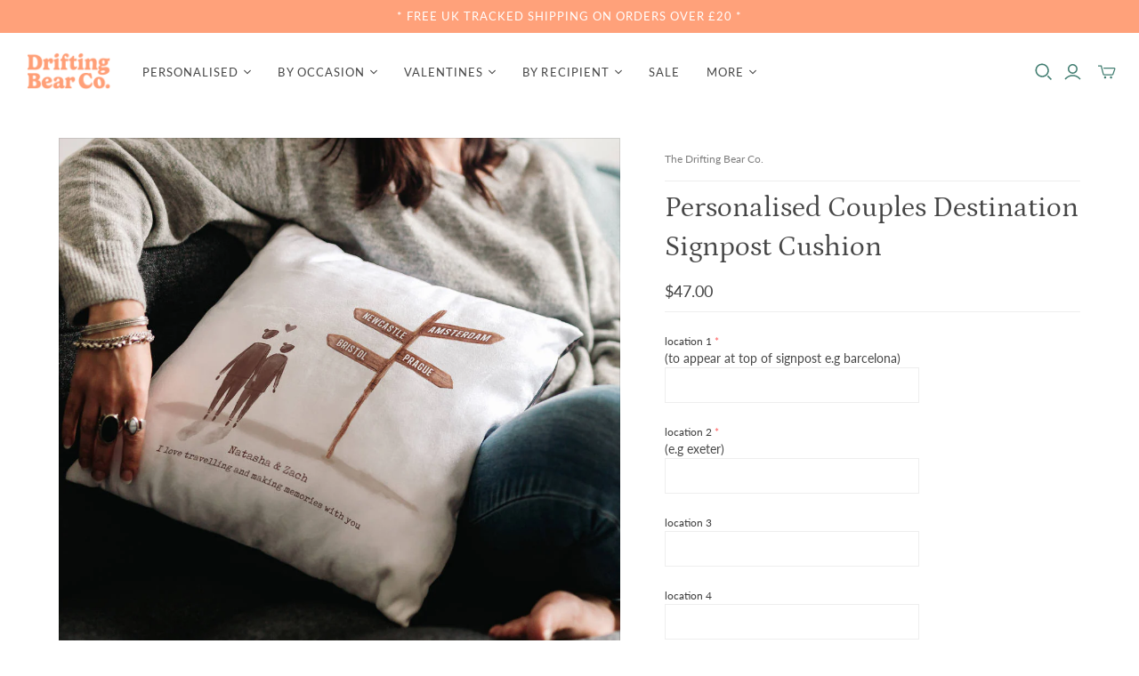

--- FILE ---
content_type: text/html; charset=UTF-8
request_url: https://geolocation-db.com/jsonp?callback=callback&_=1769620918297
body_size: 75
content:
callback({"country_code":"US","country_name":"United States","city":null,"postal":null,"latitude":37.751,"longitude":-97.822,"IPv4":"3.135.221.219","state":null})

--- FILE ---
content_type: text/css
request_url: https://www.thedriftingbear.com/cdn/shop/t/54/assets/custom.css?v=163482807214943818931748519274
body_size: -283
content:
.product-customizer-options select{-webkit-appearance:none!important;min-height:49px!important;-webkit-border-radius:0px!important;border-radius:0!important;white-space:initial!important}.product-customizer-select-wrap{position:relative}.product-customizer-select-wrap:before,.product-customizer-select-wrap:after{pointer-events:none!important;z-index:22!important;cursor:pointer!important;position:absolute!important;width:7px!important;height:7px!important;top:calc(50% - 7px)!important;right:18px!important;display:block!important;border-left:1px solid #222!important;border-bottom:1px solid #222!important;background:none;content:""!important;transform:rotate(315deg)!important}.template-product .select-header,.template-product .select-header label,.template-product .select-wrapper,.product-customizer-option,.product-customizer-options{display:block!important;width:100%!important;margin:10px 0!important}.product-form-grid-select{display:block!important;max-width:62%!important}.product-customizer-options select,.product-customizer-options input{padding:10px!important;border:1px solid #eee!important;border-color:#eee!important;transition:.15s cubic-bezier(.4,0,.2,1) border!important;width:62%!important;max-width:62%!important;overflow:hidden!important;-webkit-border-radius:0px!important;border-radius:0!important;-webkit-box-shadow:unset!important;box-shadow:unset!important}input:invalid,textarea:invalid{background-color:#fff!important}.product-customizer-option input:not([type=checkbox],[type=radio]),.product-customizer-options label,.product-customizer-options select,.product-customizer-options input .select-wrapper select,.select-wrapper label,.product-customizer-option input[type=file]{color:#222!important;font-family:Lato,sans-serif!important;font-style:normal!important;font-weight:400!important;font-size:14px!important;-webkit-border-radius:0px!important;border-radius:0!important}.template-product .select-wrapper select{cursor:pointer!important;padding:10px!important;border:1px solid #eee!important;transition:.15s cubic-bezier(.4,0,.2,1) border!important}.select-wrapper:before,.select-wrapper:after{pointer-events:none!important;z-index:22!important;cursor:pointer!important}.product-area .options{margin-top:-8px}
/*# sourceMappingURL=/cdn/shop/t/54/assets/custom.css.map?v=163482807214943818931748519274 */
